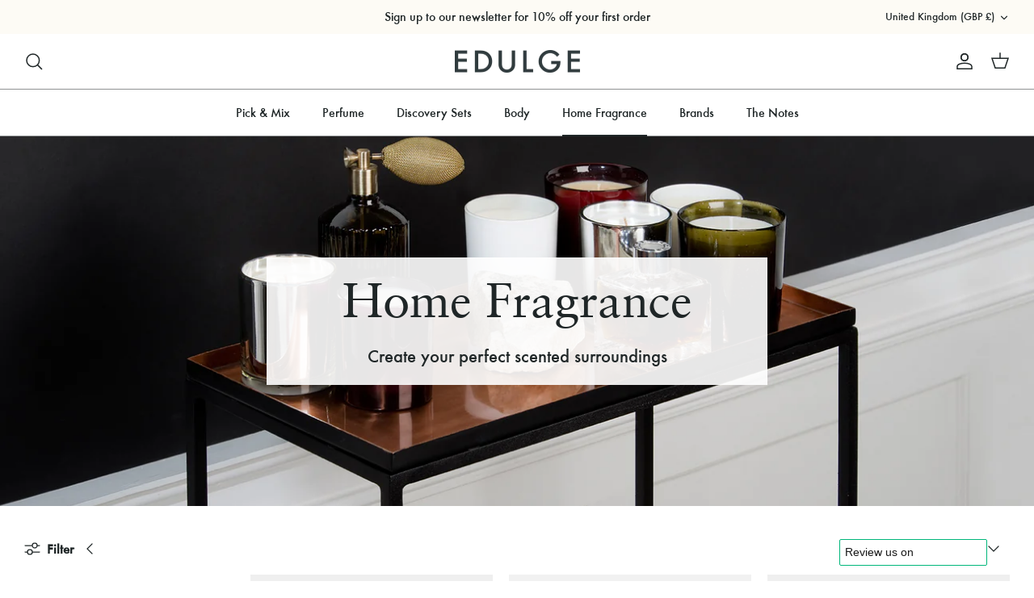

--- FILE ---
content_type: text/css
request_url: https://cdn.shopify.com/s/files/1/0509/7553/9382/t/15/assets/generic-style.css?v=98726127952927058461759501193
body_size: 3882
content:
@font-face{font-family:Sabon LT;src:url(https://cdn.shopify.com/s/files/1/0509/7553/9382/files/SabonLT-Roman.woff2?v=1758190675) format("woff2");font-weight:400;font-style:normal;font-display:swap}@font-face{font-family:Futura ND;src:url(https://cdn.shopify.com/s/files/1/0509/7553/9382/files/FuturaND-Medium.woff2?v=1758190675) format("woff2");font-weight:500;font-style:normal;font-display:swap}.pro404{padding-top:50px;padding-bottom:50px;text-align:center;font-size:40px;font-weight:700}.d-none{display:none!important}.filterResult{z-index:2;left:0;width:50%;max-height:50vh;background-color:#f7f2e4;padding:10px 30px 20px;box-shadow:0 7px 10px #a87e6833;overflow-y:auto;margin-top:4px}#request{display:block;height:80px;width:100%;background-color:transparent;border:2px solid #a8a8a8;padding:10px 20px!important;font-size:40px;color:#1f2627;font-family:Futura ND;font-weight:100;position:relative;z-index:1}.filterResultWrapper{list-style-type:none;padding:0;cursor:pointer;margin-left:0;margin-right:0}.filterWrapper{justify-content:center;width:100%}.responseWrapper{width:100%}.noteBoxTitle{font-size:16px;font-weight:700;text-transform:capitalize}.noteBox{width:100%;background-color:#fefbf5;max-width:100%;margin-right:1%;margin-top:20px;padding:15px;margin-bottom:20px}.noteBoxTab{padding:5px;margin-right:5px;font-family:Futura ND;display:inline-block;margin-top:3px;margin-bottom:3px;color:#1f2627;border:1px solid #1f2627}ul.filterResultWrapper li{width:100%;padding:4px;margin:0 5% 15px 0!important;position:relative;display:flex;align-items:flex-start;font-family:Futura ND}.buy-btn{display:none!important}.pRelative{position:relative;padding-bottom:20px}#outputsome{display:flex;flex-wrap:wrap;margin:0 -15px}.custom-loader.d-none{display:none!important}.custom-loader{z-index:9999;display:block!important;margin:5em auto 0;width:300px;height:300px;background-size:20px 20px;background-repeat:no-repeat;position:relative}.custom-loader:before{content:"";position:absolute;top:0;right:0;bottom:0;left:0;margin:6px;background-image:url(https://cdn.shopify.com/s/files/1/0509/7553/9382/files/ezgif.com-gif-maker.gif?v=1667303385);border-radius:50%;width:100%;height:100%;background-position:center;background-repeat:no-repeat;background-size:cover}@keyframes s8{to{transform:rotate(360deg)}}.chosen-container-single{margin-top:35px!important;width:100%!important}.chosen-single{background:none!important;height:40px!important;display:flex!important;align-items:center!important}.shell{padding:80px 0}.wsk-cp-product{background:#fff;padding:15px;position:relative;margin:0 auto 15px;overflow:hidden;border:1px solid #0000003d;height:100%}#outputsome .col-md-4{margin:20px 0;width:33.33%;padding-left:15px;padding-right:15px}.custom_product_row{display:flex;flex-wrap:wrap;margin:0 -15px}.custom_product_row .col-md-4{width:33.33%;padding-left:15px;padding-right:15px;margin-bottom:35px}.wsk-cp-img{position:absolute;top:5px;left:50%;transform:translate(-50%);-webkit-transform:translate(-50%);-ms-transform:translate(-50%);-moz-transform:translate(-50%);-o-transform:translate(-50%);-khtml-transform:translate(-50%);width:100%;transition:all .2s ease-in-out}.wsk-cp-img img{width:100%;transition:all .2s ease-in-out}.wsk-cp-text{padding-top:100%}.wsk-cp-text .category{text-align:center;font-size:12px;font-weight:700;padding:5px;margin-bottom:45px;position:relative;transition:all .2s ease-in-out;display:none}.wsk-cp-text .category>*{position:absolute;top:50%;left:50%;transform:translate(-50%,-50%);-webkit-transform:translate(-50%,-50%);-moz-transform:translate(-50%,-50%);-ms-transform:translate(-50%,-50%);-o-transform:translate(-50%,-50%);-khtml-transform:translate(-50%,-50%)}.wsk-cp-text .category>span{padding:12px 30px;border:1px solid #313131;background:#212121;color:#fff;box-shadow:0 19px 38px #0000004d,0 15px 12px #00000038;transition:all .05s ease-in-out;width:80%}.wsk-cp-product:hover .wsk-cp-text .category>span{border-color:#ddd;box-shadow:none;padding:11px 28px}.wsk-cp-product:hover .wsk-cp-text .category{margin-top:0}.wsk-cp-text .title-product{text-align:left;margin-bottom:15px}.wsk-cp-text .title-product h3{font-size:20px;margin:10px auto;overflow:hidden;width:100%;font-family:Sabon LT;color:#1f2627;min-height:50px}.wsk-cp-text .description-prod p{margin:0;color:#1f2627}.wsk-cp-text .description-prod{width:100%;margin-bottom:15px;border-top:1px solid rgba(0,0,0,.125)!important}.card-footer{padding:0 0 5px;border-top:1px solid #ddd}.card-footer:after,.card-footer:before{content:"";display:table}.card-footer:after{clear:both}.card-footer .wcf-left{float:left}.card-footer .wcf-right{float:right}.price{font-size:18px;color:#1f2627;font-family:Futura ND}a.buy-btn{display:block;color:#212121;text-align:center;font-size:18px;width:35px;height:35px;line-height:35px;border:1px solid #212121;transition:all .2s ease-in-out}a.buy-btn:hover,a.buy-btn:active,a.buy-btn:focus{border-color:#ff9800;background:#ff9800;color:#fff;text-decoration:none}.wsk-btn{display:inline-block;color:#212121;text-align:center;font-size:18px;transition:all .2s ease-in-out;border-color:#ff9800;background:#ff9800;padding:12px 30px;margin:0 5px}.wsk-btn:hover,.wsk-btn:focus,.wsk-btn:active{text-decoration:none;color:#fff}.red{color:#f44336;font-size:22px;display:inline-block;margin:0 5px}.noteTitle{font-size:16px!important;margin-bottom:0;padding-bottom:0!important}.f14{font-size:14px!important;padding:0 6px}.familyMix img{width:25px;height:25px}.familyMix .familyTab{position:relative}.familyMixFooter{display:flex}._3dTitle{text-align:center;font-family:Sabon LT;font-weight:400;font-style:normal;font-size:60px;color:#fff}._3dDesc{text-align:center;font-size:18px;font-family:Futura ND;color:#fff}._3dHeader{margin-top:35px}input#request::placeholder{color:#a9a9a9;font-size:26px}#resultWrapper{justify-content:center;height:800px}.heightAuto{height:auto!important}#resultWrapper h2{font-size:1rem;position:relative}#resultWrapper h2 span{background-color:#fff;padding-right:10px;font-size:32px;font-family:Sabon LT}#resultWrapper h2:after{content:"";position:absolute;bottom:10px;left:0;right:0;height:.5em;border-top:1px solid black;z-index:-1}#notFound p{background-color:#fc0;color:#fff;margin-top:20px;font-size:22px;font-family:Futura ND;padding:5px 15px}.single_product_metafield h4{font-family:Futura ND;font-size:20px}.main_deatil_wrapper{display:flex}.custom_accordion{border-radius:0!important;border:none!important;background:transparent!important;border-bottom:1px solid rgba(0,0,0,.125)!important;margin-bottom:20px}.custom_accordion .accordion-button{box-shadow:none!important;background:transparent!important;padding:0!important;border:none!important}.custom_accordion .accordion-button:focus{box-shadow:none;border:none!important}.custom_accordion h4{font-size:20px;font-family:Futura ND;text-transform:capitalize}.custom_accordion .accordion-body{padding:0}.custom_accordion .accordion-button:not(.collapsed):after{background-image:url(https://cdn.shopify.com/s/files/1/0509/7553/9382/files/arrow.svg?v=1667314210)!important}.custom_accordion p{padding-bottom:10px;margin:0}ul.metafield_list{margin:0;padding-left:20px}.single_product_metafield p{margin:0;padding:0}.deatil_nose{width:100%}.deatil_nose p{padding:0}.deatil_nose h4{font-family:Futura ND;font-size:18px}.main_product_metafield{display:flex;justify-content:space-between;flex-wrap:wrap;padding:20px 0}.variant_field{opacity:0;display:none;transition:.5s ease-in-out;visibility:hidden}.variant_field h4{color:#1f2627;font-family:Futura ND;font-size:18px;margin:0}.variant_field p{margin:0}.custom_volume_variant{cursor:pointer!important;display:flex;align-items:center}.custom_volume_variant:hover .variant_field{opacity:1;visibility:visible;display:flex;padding:5px 10px;background:#e9e9e9;align-items:center}.opt-btn:checked+.opt-label{cursor:pointer!important}.related_product h1{text-align:center;font-size:1.5rem;color:#171717}.nose_content{display:flex}.deatils_content h4{padding:10px 0}.accordion-body.deatils_content{padding-bottom:15px}.family_frangrance{align-items:center;display:flex;justify-content:space-between}.single_family{padding-left:10px;cursor:pointer}.single_family img{width:45px}.single_content_family{display:flex}.frangrance_wrapper{position:relative;display:flex}.familyTooltip{opacity:0;display:none;visibility:hidden}.single_family:hover .familyTooltip{opacity:1;display:block;visibility:visible;background-color:#e9e9e9;padding:5px;position:absolute;top:-38px;width:auto;height:auto;font-size:12px;color:#000;text-align:center}.familyTooltip p{margin:0}.single_content_family h5{margin:0;font-size:20px;font-family:Futura ND;font-weight:500}.single_content_family p{margin:0;font-size:18px;padding:0 5px}.familyTab{font-size:12px;text-transform:uppercase;letter-spacing:0px;background-color:#b9b9b9;padding:5px;color:#fff;margin-right:5px;margin-left:5px}.metaItem{position:relative}.metaItem:hover .noteDefination{opacity:1;visibility:visible;display:block}.noteDefination .ingLink{display:inline-block;margin-top:5px;text-decoration:underline}.metaItem:hover .metaDefination{cursor:pointer}.noteDefination{z-index:9;opacity:0;visibility:hidden;display:none;align-items:flex-start;justify-content:flex-start;padding:10px;position:absolute;width:300px;font-size:12px;color:#1f2627;text-align:left;margin-left:10px}span.noteDefination:before{content:"";background-size:contain;background-position:left center;background-repeat:no-repeat;position:absolute;top:8px;left:-20px;z-index:-1;width:20px;height:20px;background-color:transparent;transform:rotate(346deg)}span.noteDefination:before{content:"";top:-30px;left:5px}.noteDefination{left:-100px;width:200px;top:30px}.category span{background:#fff!important;color:#1f2627!important;font-size:15px;line-height:1em;height:auto;margin:0;text-decoration:none!important;cursor:pointer;padding:1em 25px!important;vertical-align:middle;text-align:center;border-radius:0!important;display:inline-block;font-family:Futura ND;font-weight:400;font-style:normal;letter-spacing:normal;text-transform:none;-webkit-tap-highlight-color:transparent;border-color:#8f929326!important}.title-product,.description-prod{font-family:Futura ND}.wsk-cp-product a:hover{text-decoration:none!important}.familyTab{font-family:Futura ND}.metaDefination{font-size:14px;margin-right:5px}.noteBoxTitle{display:none}.wsk-cp-text .category>span{display:none}.familyMix .familyTab{opacity:0;display:none;visibility:hidden}.familyMix:hover .familyTab{opacity:1;display:block;visibility:visible;background-color:#e9e9e9;padding:5px;position:absolute;top:-38px;width:auto;height:auto;font-size:12px;color:#1f2627;text-align:center;right:-5px}.familyMix{position:relative;cursor:pointer}.familyBar{margin:0 6px;display:flex;margin-top:3px!important}.famTitle{margin-right:5px}.noteBox{display:none}.search_toggle_btn{background-color:#1f2627!important;border-color:#1f2627!important;color:#fff!important;display:block;font-size:14px;visibility:hidden;opacity:0;position:absolute;bottom:10px;left:10px;width:calc(100% - 20px);transition:all .3s ease-in-out}.wsk-cp-product:hover .search_toggle_btn{visibility:visible;opacity:1}.product_img_search_wrap{position:relative}.pro_acc ul,li{list-style:none}.pro_acc .title{height:2.5em;width:75%;margin-left:12.5%;background:#6bba70;color:#fff;text-align:center;padding-top:.5em;transform:rotate(-1deg);box-shadow:3px 5px 2px #999}.pro_acc i{margin-right:1em}.pro_acc .faq li{padding:1.25em}.pro_acc .faq li.q{font-weight:700;font-size:120%;border-bottom:1px #ccc solid;cursor:pointer}.pro_acc .faq li.q:nth-child(1),.pro_acc .faq li.q:nth-child(5),.pro_acc .faq li.q:nth-child(9){background:#eee}.pro_acc .faq li.a{display:none}.product_search_accordion .accordion-button{background:transparent!important;border:none!important;font-size:17px!important;font-family:Futura ND}button.accordion-button:focus{border-color:inherit!important;outline:none!important;box-shadow:none!important}.wsk-cp-text a{text-decoration:none}.accordion-button:not(.collapsed){color:#1f2627!important}button.course-accordion{background-color:transparent;color:#1f2627;cursor:pointer;padding:0;width:100%;border:none;text-align:left;outline:none;font-size:17px;font-family:Futura ND;text-transform:uppercase}div.course-panel{padding:0;background-color:transparent;max-height:0;overflow:hidden;transition:max-height .2s ease-out;width:100%;font-size:15px;font-weight:400;font-style:normal;color:#000000e0;margin-top:10px}.single-accordion{border-bottom:1px solid rgba(0,0,0,.125)!important;padding:5px 0;margin-bottom:15px}.course-panel p{margin:0!important;font-weight:400;font-family:Futura ND}.wsk-cp-product .card-footer{border-top:none}.product_search_accordion .accordion-header{margin:0}.product_search_accordion .accordion-button{color:#1f2627;background-color:#f7f7f7;box-shadow:none;font-size:14px}.custom_slide .image-cont .btn.quickbuy-toggle{width:unset;right:10px!important}h2.accordion-title{display:flex;align-items:center;justify-content:space-between;position:relative;cursor:pointer}.custom_accordion .product-description{margin:0!important}.accordion-container .accordion-header:after{content:"";background-image:url(https://cdn.shopify.com/s/files/1/0509/7553/9382/files/arrow-close.svg?v=1668515663);width:20px;height:20px;display:block;cursor:pointer}.accordion-container .accordion-header.open:after{content:"";background-image:url(https://cdn.shopify.com/s/files/1/0509/7553/9382/files/arrow-close.svg?v=1668515663);width:20px;height:20px;display:block;cursor:pointer;transform:rotate(180deg)}.wsk-cp-product .card-footer{background:transparent}.set{position:relative;width:100%;height:auto;border-bottom:1px solid rgba(0,0,0,.125)!important}.set>a{display:flex;padding:10px 0;text-decoration:none;color:#1f2627;-webkit-transition:all .2s linear;-moz-transition:all .2s linear;transition:all .2s linear;align-items:center;justify-content:space-between}.set>a.active{color:#1f2627}.content{background-color:#fff;opacity:0;visibility:hidden;max-height:0px;transition:height .5s ease-in-out}.content.active{opacity:1;visibility:visible;max-height:100%;padding-bottom:10px}.content p{margin:0;padding:5px 0}.accordion-container .set a:after{content:"";background-image:url(https://cdn.shopify.com/s/files/1/0509/7553/9382/files/arrow-close.svg?v=1668515663);width:16px;height:16px;display:block;cursor:pointer}.accordion-container .set a.active:after{content:"";background-image:url(https://cdn.shopify.com/s/files/1/0509/7553/9382/files/arrow-close.svg?v=1668515663);width:16px;height:16px;display:block;cursor:pointer;transform:rotate(180deg)}.mb-0{margin:0}.dFlex{display:flex}.familyWrap{display:flex;justify-content:space-between;width:100%;padding-top:10px}.vendorWrap{width:100%;text-align:right}.vendorName{padding:5px 10px 5px 0}.flexSpace{display:flex;justify-content:space-between;width:100%}.custom_pagination .swiper-pagination-bullet-active{background:#1f2627!important;border:1px solid #1f2627}.custom_pagination .swiper-pagination-bullet{background:transparent;border:1px solid #1f2627;opacity:1}.custom_pagination{bottom:-5px!important}._3dBanner{padding:130px 0;width:100%;height:100%;background-position:center;background-repeat:no-repeat;background-size:cover;margin-bottom:20px}.vendorWrap{display:none}.accordion.faq{border-top:1px solid rgba(0,0,0,.125)!important;padding-top:15px}.family_single{display:flex}.search_toggle_btn{background:#fff!important;color:#1f2627!important;border:1px solid #1f262726!important;border-radius:0!important}.navigation .navigation__link:hover,.navigation .menu-promotion__link:hover{color:#589199}.navigation .navigation__link,.navigation .menu-promotion__link{color:#1f2627}.accordion-content .f14{padding:0!important}.accordion-content .metaDefination{margin-right:0!important}.accordion-container .content p.searchAccDesc{font-size:14px!important;min-height:51px;padding-bottom:0}.accordion-container .content p.notes_search_title{font-size:16px!important}.nose_content span.f14{padding-right:5px!important}#IngredientsWrapperPage .shopify-section{display:none!important}.ingPageItemWrap{display:flex;flex-wrap:wrap;margin:10rem 0px;width:100%}.itemIngtitle{text-transform:uppercase;margin-bottom:20px}.itemIngPage ul{margin-left:0;list-style-type:none!important}.itemIngItem{list-style-type:none!important;padding-bottom:10px}.ingSerchCharWrap{display:flex;list-style-type:none;flex-wrap:wrap;width:100%;max-width:100%;justify-content:space-between;margin-left:0}.ingSerchCharWrap li{list-style-type:none!important}#IngredientsWrapperDesc{position:relative;display:flex;align-items:center}.IngLoader{position:relative;display:flex;align-items:center;justify-content:center}.ingredientLoader{margin:10rem 0px;width:300px;height:300px}.itemIngPage{width:100%;margin-bottom:35px}#IngredientsWrapperPage{padding-top:40px}.IngItemHeader h1{border-bottom:1px solid #e5e5e5;padding-bottom:20px}#SerachIng{display:block;height:80px;width:100%;background-color:transparent;border:2px solid #a8a8a8;padding:10px 20px!important;font-size:40px;color:#1f2627;font-family:Futura ND;font-weight:100;position:relative;z-index:1;margin-bottom:40px}input#SerachIng::placeholder{color:#a9a9a9;font-size:26px}.IngFilter{display:flex;align-items:center;margin:0 0 40px;padding:0;list-style-type:none}.IngFilter li{list-style-type:none}.IngFilter li{list-style-type:none;margin-right:15px}.acc-container{display:flex;flex-wrap:wrap;justify-content:flex-start}.acc{border-bottom:1px solid rgba(0,0,0,.125)!important;margin-bottom:20px;width:24%;margin-right:1%;height:100%}.acc-head{position:relative;cursor:pointer;display:flex;align-items:center;justify-content:space-between;padding-bottom:15px}.acc-head p{color:#1f2627;font-size:18px;margin:0}.acc-content{display:none}.acc-content p{text-align:justify}.acc-content p .ingLink{color:#589199;margin-top:5px;display:inline-block}.acc-head:not(.active):after{content:"";background-image:url(https://cdn.shopify.com/s/files/1/0509/7553/9382/files/arrow-close.svg?v=1668515663);width:20px;height:20px;display:block;cursor:pointer}.acc-head.active:after{content:"";background-image:url(https://cdn.shopify.com/s/files/1/0509/7553/9382/files/arrow-close.svg?v=1668515663);width:20px;height:20px;display:block;cursor:pointer;transform:rotate(180deg)}.filterType{border-radius:0!important}.filterType.active{border:1px solid #1f2627;background:transparent;color:#1f2627}.acc-content p .ingLink{text-decoration:underline}.topNotText{width:100%;padding:0 15px;margin:10px 0 20px!important}.topNotText p{margin:0!important;font-size:18px;padding:0;width:100%;text-align:center}.filter-group .toggle-target-container{max-height:300px;overflow-y:auto}.cart-item__quantity .buttoned-input.disabled{pointer-events:none;opacity:.5}#CollectionFilterForm .filter-group.filterLabel-6,#CollectionFilterForm .filter-group.filterLabel-7,#CollectionFilterForm .filter-group.filterLabel-8,#CollectionFilterForm .filter-group--availability{display:none}.product-block.productBundleBlock .image-cont .btn.quickbuy-toggle{display:none!important}@media (max-width:1204px){.ingPageItemWrap{align-items:flex-start;justify-content:flex-start}}@media (max-width: 800px){.pro_acc .title{width:90%;margin:0 5%;height:3.5em}.pro_acc .faq li{text-align:center}.pro_acc .faq li.a{width:85%;margin-left:5%}}@media (max-width:1039px){#request{font-size:30px}}@media (max-width: 991px){.wsk-cp-product .wsk-cp-text .category>span{border-color:#ddd;box-shadow:none;padding:11px 28px}.wsk-cp-product .wsk-cp-text .category{margin-top:0}a.buy-btn{border-color:#ff9800;background:#ff9800;color:#fff}#outputsome .col-md-4{margin:20px 0;width:50%}.filterResult{width:100%}.custom_product_row .col-md-4{width:50%}}@media (max-width:767px){#request{font-size:20px}.noteDefination{left:0;right:0}.custom_accordion p{position:relative}.metaItem{position:unset}.custom_slide{width:50%!important}._3dBanner{padding:80px 0}._3dTitle{font-size:40px}.ingPageItemWrap,.ingredientLoader{margin:5rem 0px}.acc{width:32.3333333333333333333%}}@media (max-width: 736px){#outputsome .col-md-4,.custom_product_row .col-md-4{width:100%}}@media (max-width:695px){.IngFilter{flex-wrap:wrap}.IngFilter li{margin-bottom:15px}}@media (max-width:650px){.acc{width:49%}}@media (max-width:575px){.filterResult{width:100%}#resultWrapper h2 span{font-size:20px}#resultWrapper h2:after{bottom:3px}._3dMeta{padding:10px 20px}.noteBox{padding:10px}.custom_slide{width:100%!important}}@media (max-width:568px){#request{font-size:16px}.noteDefination{width:100%;margin:auto}}@media (max-width:480px){#SerachIng{height:60px;font-size:20px}input#SerachIng::placeholder{font-size:20px}.ingSerchCharWrap li{width:7.6%}.ingSerchCharWrap{justify-content:flex-start}}@media (max-width:469px){.main_deatil_wrapper{display:block}}@media (max-width:410px){.acc{width:100%;margin-right:0!important}}div.rio-withoutBranding .CarouselWidget .R-ReviewsioLogo{display:block!important;margin-top:15px}
/*# sourceMappingURL=/s/files/1/0509/7553/9382/t/15/assets/generic-style.css.map?v=98726127952927058461759501193 */


--- FILE ---
content_type: text/css
request_url: https://cdn.shopify.com/s/files/1/0509/7553/9382/t/15/assets/style-two.css?v=42933096432479199261726221648
body_size: -354
content:
.metaItem:hover .metaDefination{color:#589199}.noteDefination{background-color:#fdfbf5;color:#1f2627}
/*# sourceMappingURL=/s/files/1/0509/7553/9382/t/15/assets/style-two.css.map?v=42933096432479199261726221648 */


--- FILE ---
content_type: text/css
request_url: https://cdn.shopify.com/s/files/1/0509/7553/9382/t/15/assets/filter-swatch.css?v=84321109162378336811726221648
body_size: -501
content:
.fs_bg_bouquet{
  background-color:#bda1c7;
}
.fs_bg_carnation{
  background-color:#C12283;
}
.fs_bg_citrus-fruity{
  background-color:#bda1c7;
}
.fs_bg_citrus-fruity{
  background-color:#ffc300;
}
.fs_bg_gardenia{
  background-color:#f57f4f;
}
.fs_bg_gourmand{
  background-color:#ffd899;
}
.fs_bg_green{
  background-color:#136207;
}
.fs_bg_iris{
  background-color:#f1e5e7;
}
.fs_bg_jasmine{
  background-color:#cbe8bc;
}
.fs_bg_musk{
  background-color:#ebe9e7;
}
.fs_bg_orange-blossom{
  background-color:#f1dfdb;
}
.fs_bg_rose{
  background-color:#f4dedf;
}
.fs_bg_water{
  background-color:#C2DFFF;
}

.fs_bg_white-flower{
  background-color:#e8bd8d;
}





.filterSwatch{
  display: block;
  width: 15px;
  height: 15px;
  border-radius: 100%;
}

--- FILE ---
content_type: text/javascript
request_url: https://cdn.shopify.com/s/files/1/0509/7553/9382/t/15/assets/custom-script.js?v=116092550235943881951729500395
body_size: -5
content:
jQuery(document).on("click","#CollectionFilterForm .filter-group a",function(){$(this).hasClass("toggle-target-toggler--is-hidden")?($("#CollectionFilterForm .filter-group a").addClass("toggle-target-toggler--is-hidden"),$("#CollectionFilterForm .filter-group__items").addClass("toggle-target--hidden")):($(this).addClass("toggle-target-toggler--is-hidden"),$(this).next(".filter-group__items").removeClass("toggle-target--hidden"))}),jQuery(document).ready(function(){jQuery(".ingSerchCharWrap li a").click(function(e){e.preventDefault(),jQuery("body, html").animate({scrollTop:jQuery(this.hash).offset().top-150},1e3)}),jQuery(document).ready(function(){setTimeout(function(){var selector="li .filterType";jQuery(selector).on("click",function(){jQuery(selector).removeClass("active"),jQuery(this).addClass("active")})},1e3)}),jQuery(".filterType").click(function(){var targetedFilter=jQuery(this).attr("data-search");jQuery(".acc").each(function(i,obj){jQuery(this).addClass("d-none"),jQuery(this).attr("data-target")==targetedFilter&&jQuery(this).removeClass("d-none")})})}),$(function(){jQuery(".accordion-content:not(:first-of-type)").css("display","none"),jQuery("#headingNote").addClass("open"),jQuery(".accordion-title").click(function(){jQuery(".open").not(this).removeClass("open").next().slideUp(300),jQuery(this).toggleClass("open").next().slideToggle(300)})}),jQuery(".filter-group__item,.filter-toggle__options").each(function(index){jQuery(this).attr("onclick","filterSwatch()")}),jQuery(".filter-group__item,.filter-toggle__options").click(function(){var firstTimeUrl=document.URL;document.addEventListener("change",function(){var currentPageUrl=document.URL,url=new URL(currentPageUrl),isVariantUrl=url.searchParams.get("variant");currentPageUrl&&firstTimeUrl&&(firstTimeUrl=currentPageUrl,setTimeout(function(){jQuery(".filter-group__item,.filter-toggle__options").each(function(index){jQuery(this).attr("onclick","filterSwatch()")}),filterSwatch()},4e3))})});function filterSwatch(){jQuery(".filterSwatch").each(function(index){jQuery(this).remove()}),jQuery(".filter-group__item,.filter-toggle__options").each(function(index){jQuery(this).attr("data-tag")=="n-a"&&jQuery(this).addClass("d-none")}),jQuery(".filter-group__heading__text").each(function(index){jQuery(this).text()=="More filters"&&jQuery(this).text("Ingredients")})}jQuery(document).ready(function(){filterSwatch()});
//# sourceMappingURL=/s/files/1/0509/7553/9382/t/15/assets/custom-script.js.map?v=116092550235943881951729500395
